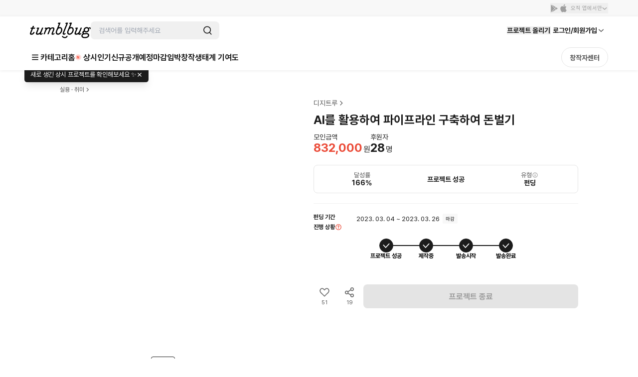

--- FILE ---
content_type: text/html; charset=utf-8
request_url: https://id.abr.ge/api/v2/third-party-cookie/identifier.html?requestID=131742902
body_size: 442
content:
<!DOCTYPE html>
<html>
<head><meta charset="utf-8"></head>
<body>

<pre>
    requestID: 131742902
    Reply: map[uuid:8a1d2b8b-a9dd-4f7b-99f2-2eb83522cb4e]
</pre>
<script>
    var message = {
        requestID: '131742902',
        
        reply: (document.cookie.indexOf('ab180ClientId=') !== -1) ? {"uuid":"8a1d2b8b-a9dd-4f7b-99f2-2eb83522cb4e"} : { error: 'Third party cookie is not supported' }
        
    }

    window.parent.postMessage(
        
        JSON.stringify(message)
        
    , '*');
</script>
</body>
</html>
